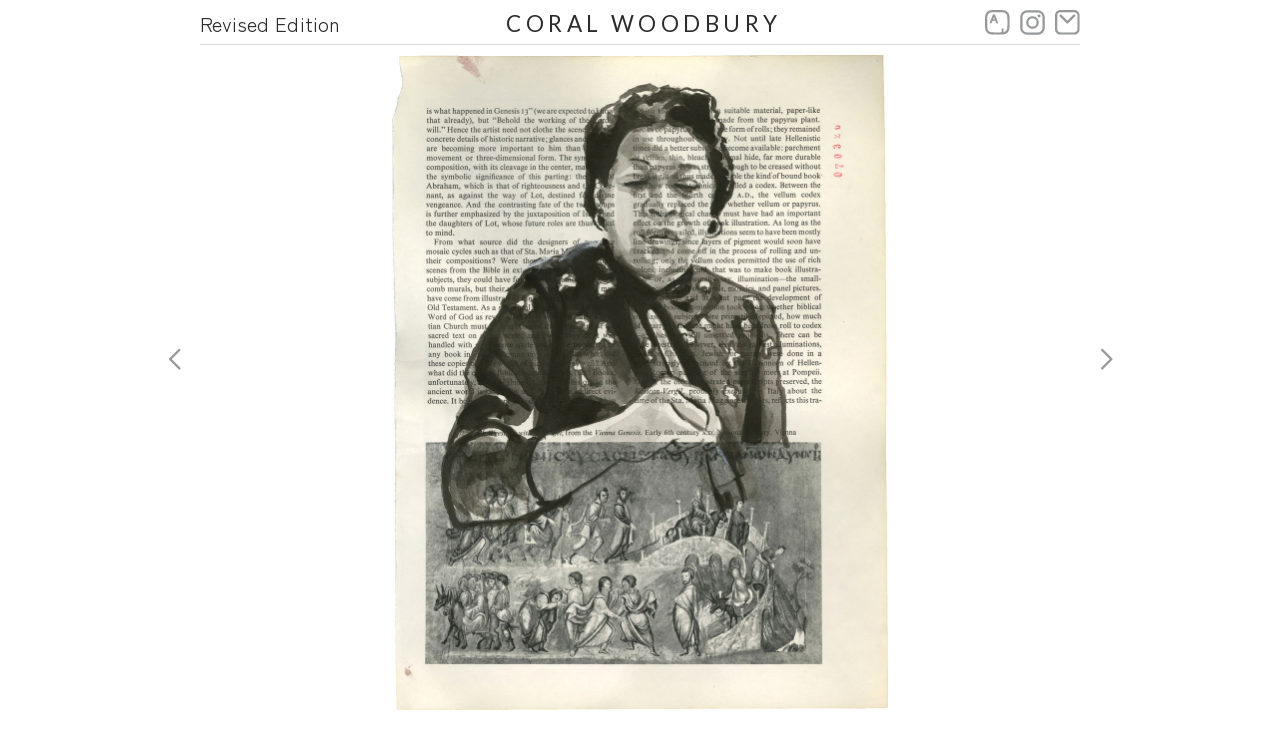

--- FILE ---
content_type: text/html; charset=utf-8
request_url: https://www.jcoral.com/revised-edition/images/Lois-Mailou-Jones
body_size: 3233
content:
<!DOCTYPE html><html><head><meta charset="utf-8" data-next-head=""><meta name="viewport" content="width=device-width" data-next-head=""><link rel="icon" href="/cropped-jcwlogo-32x32.png" sizes="32x32" data-next-head=""><link rel="icon" href="/cropped-jcwlogo-192x192.png" sizes="192x192" data-next-head=""><link rel="apple-touch-icon" href="/cropped-jcwlogo-180x180.png" data-next-head=""><title data-next-head="">Lois Mailou Jones</title><link rel="preload" href="/_next/static/css/4b3c057a17329869.css" as="style"><link rel="stylesheet" href="/_next/static/css/4b3c057a17329869.css" data-n-g=""><link rel="preload" href="/_next/static/css/1ff69ead4a318e65.css" as="style"><link rel="stylesheet" href="/_next/static/css/1ff69ead4a318e65.css" data-n-p=""><noscript data-n-css=""></noscript><link as="script" rel="prefetch" href="/_next/static/chunks/pages/index-ef4e13e012f9373d.js"><link as="script" rel="prefetch" href="/_next/static/chunks/469-4e7d983a79d764fa.js"><link as="script" rel="prefetch" href="/_next/static/chunks/pages/%5Bfolio%5D-da917b3d84e5bc80.js"></head><body><div id="__next"><div class="wrap_sequoia__5nROf wrap_content__WnJ5a"><a class="wrap_skipLink__aUEQF" href="#content">Skip to content</a><div class="progress_progress__ep4z_ wrap_imageSpinner__860KV"><div class="progress_spinner__mLeRy"><div class="progress_spinnerIcon__DgVYo"></div></div></div><nav class="wrap_homeLink__BauBT"><a href="/">Coral Woodbury</a></nav><main id="content"><nav class="socialNav_sequoia__kwuR9 socialNav_socialNav__EhSU4"><ul><li><a href="mailto:art@jcoral.com" rel="noreferrer" target="_blank"><span class="icon_icon__h2afQ"><svg height="24px" viewBox="0 0 512 512" xmlns="http://www.w3.org/2000/svg"><title>Email</title><path d="M394 0c60.751 0 110 49.249 110 110v284c0 60.751-49.249 110-110 110H110C49.249 504 0 454.751 0 394V110C0 49.249 49.249 0 110 0h284Zm0 45H110c-35.54 0-64.417 28.522-64.991 63.925L45 110v284c0 35.54 28.522 64.417 63.925 64.991L110 459h284c35.54 0 64.417-28.522 64.991-63.925L459 394V110c0-35.54-28.522-64.417-63.925-64.991L394 45Z"></path><path d="m130.328 98.6.289.283 122.325 122.325L375.269 98.883l.288-.284c9.199-8.892 23.864-8.798 32.946.284 9.177 9.177 9.177 24.057 0 33.234L270.617 270.003l-.289.284c-4.823 4.662-11.149 6.854-17.385 6.575-6.237.28-12.563-1.913-17.386-6.575l-.288-.284L97.383 132.117c-9.177-9.177-9.177-24.057 0-33.234 9.082-9.082 23.747-9.176 32.945-.284Z"></path></svg></span></a></li><li><a href="https://www.instagram.com/coral.woodbury/" rel="noreferrer" target="_blank"><span class="icon_icon__h2afQ"><svg height="24px" viewBox="0 0 512 512" xmlns="http://www.w3.org/2000/svg"><title>Instagram</title><path d="M256 49.471c67.266 0 75.233.257 101.8 1.469 24.562 1.121 37.9 5.224 46.778 8.674a78.052 78.052 0 0 1 28.966 18.845 78.052 78.052 0 0 1 18.845 28.966c3.45 8.877 7.554 22.216 8.674 46.778 1.212 26.565 1.469 34.532 1.469 101.8s-.257 75.233-1.469 101.8c-1.121 24.562-5.225 37.9-8.674 46.778a83.427 83.427 0 0 1-47.811 47.811c-8.877 3.45-22.216 7.554-46.778 8.674-26.56 1.212-34.527 1.469-101.8 1.469s-75.237-.257-101.8-1.469c-24.562-1.121-37.9-5.225-46.778-8.674a78.051 78.051 0 0 1-28.966-18.845 78.053 78.053 0 0 1-18.845-28.966c-3.45-8.877-7.554-22.216-8.674-46.778-1.212-26.564-1.469-34.532-1.469-101.8s.257-75.233 1.469-101.8c1.121-24.562 5.224-37.9 8.674-46.778a78.052 78.052 0 0 1 18.847-28.967 78.053 78.053 0 0 1 28.966-18.845c8.877-3.45 22.216-7.554 46.778-8.674 26.565-1.212 34.532-1.469 101.8-1.469m0-45.391c-68.418 0-77 .29-103.866 1.516-26.815 1.224-45.127 5.482-61.151 11.71a123.488 123.488 0 0 0-44.62 29.057A123.488 123.488 0 0 0 17.3 90.982c-6.223 16.025-10.481 34.337-11.7 61.152C4.369 179 4.079 187.582 4.079 256s.29 77 1.521 103.866c1.224 26.815 5.482 45.127 11.71 61.151a123.489 123.489 0 0 0 29.057 44.62 123.486 123.486 0 0 0 44.62 29.057c16.025 6.228 34.337 10.486 61.151 11.71 26.87 1.226 35.449 1.516 103.866 1.516s77-.29 103.866-1.516c26.815-1.224 45.127-5.482 61.151-11.71a128.817 128.817 0 0 0 73.677-73.677c6.228-16.025 10.486-34.337 11.71-61.151 1.226-26.87 1.516-35.449 1.516-103.866s-.29-77-1.516-103.866c-1.224-26.815-5.482-45.127-11.71-61.151a123.486 123.486 0 0 0-29.057-44.62A123.487 123.487 0 0 0 421.018 17.3c-16.025-6.223-34.337-10.481-61.152-11.7C333 4.369 324.418 4.079 256 4.079Z"></path><path d="M256 126.635A129.365 129.365 0 1 0 385.365 256 129.365 129.365 0 0 0 256 126.635Zm0 213.338A83.973 83.973 0 1 1 339.974 256 83.974 83.974 0 0 1 256 339.973Z"></path><circle cx="390.476" cy="121.524" r="30.23"></circle></svg></span></a></li><li><a href="https://www.artsy.net/artist/coral-woodbury" rel="noreferrer" target="_blank"><span class="icon_icon__h2afQ"><svg height="24px" viewBox="0 0 512 512" xmlns="http://www.w3.org/2000/svg"><title>Artsy</title><path d="M256.034 0h1.965l3.826.002c59.517.03 68.54.35 94.071 1.52C382.72 2.74 401.037 7 417.067 13.224a123.525 123.525 0 0 1 44.637 29.072 123.525 123.525 0 0 1 29.066 44.634c6.23 16.03 10.49 34.347 11.714 61.17 1.201 26.338 1.504 35.11 1.516 99.864v8.07c-.01 48.897-.184 65.87-.786 82.593l-.05 1.356c-.186 4.974-.41 10.002-.68 15.915-1.225 26.823-5.484 45.14-11.714 61.17a128.857 128.857 0 0 1-73.7 73.7c-16.029 6.23-34.346 10.49-61.17 11.715-5.374.245-10.018.453-14.555.628l-1.358.052-1.356.05c-16.721.602-33.698.777-82.593.786h-8.07c-48.896-.01-65.87-.184-82.592-.786l-1.356-.05a1937.37 1937.37 0 0 1-15.915-.68c-26.823-1.225-45.14-5.484-61.17-11.714A123.524 123.524 0 0 1 42.3 461.704a123.528 123.528 0 0 1-29.066-44.634c-6.23-16.03-10.49-34.347-11.714-61.17-1.17-25.531-1.49-34.556-1.519-94.073l-.001-3.826V246l.001-3.826c.03-59.517.35-68.542 1.52-94.072C2.74 121.278 7 102.96 13.224 86.93A123.527 123.527 0 0 1 42.3 42.296 123.526 123.526 0 0 1 86.933 13.23C102.962 7 121.279 2.74 148.103 1.516c5.374-.245 10.018-.453 14.555-.628l1.358-.052 1.356-.05c16.043-.578 32.321-.762 76.802-.784L246 .001h1.965Zm-2.035 45.405h-4c-65.448.006-73.522.27-99.83 1.47-24.57 1.12-37.912 5.225-46.792 8.677a78.077 78.077 0 0 0-28.975 18.85 78.077 78.077 0 0 0-18.853 28.977c-3.451 8.88-7.555 22.223-8.677 46.792-.254 5.581-.467 10.341-.643 15.003l-.05 1.33-.048 1.328c-.568 16.163-.72 32.793-.728 80.205v7.933c.008 47.412.16 64.043.728 80.207l.048 1.328c.186 5.091.415 10.219.693 16.33 1.12 24.57 5.226 37.914 8.677 46.793a78.078 78.078 0 0 0 18.85 28.976 78.075 78.075 0 0 0 28.976 18.85c8.88 3.45 22.223 7.556 46.792 8.677 5.314.243 9.884.447 14.334.619l1.332.05 1.328.049 1.328.046c16.402.565 33.712.706 83.51.706h2c48.265-.004 65.33-.149 81.51-.706l1.328-.046.664-.024 1.33-.05c2.018-.076 4.055-.16 6.169-.25V376.5h36v77.597c8.603-1.682 14.777-3.76 19.622-5.643a83.453 83.453 0 0 0 47.826-47.826c3.45-8.88 7.555-22.223 8.677-46.792.266-5.847.487-10.793.668-15.668l.05-1.329c.587-16.377.743-32.808.75-80.869v-7.933c-.007-47.412-.16-64.043-.727-80.206l-.048-1.328a1805.78 1805.78 0 0 0-.693-16.332c-1.12-24.57-5.226-37.913-8.677-46.792a78.077 78.077 0 0 0-18.85-28.976 78.076 78.076 0 0 0-28.976-18.85c-8.88-3.452-22.223-7.556-46.792-8.677-26.575-1.213-34.545-1.47-101.831-1.47ZM203.603 92 273 272h-41.11l-19.103-49.547-60.131.434-18.817 49.112H93l68.528-178.86h1.404L162.493 92h41.11Zm-20.892 52.442-17.627 46.005 35.265-.255-17.638-45.75Z"></path></svg></span></a></li></ul></nav><nav class="globalNav_sequoia__RdNdy globalNav_siteMenu__i60vD"><ul><li id="revised-edition" class="globalNav_current__1Tbyi"><a href="/revised-edition">Revised Edition</a></li><li id="in-place" class=""><a href="/in-place">In Place</a></li><li id="lineage" class=""><a href="/lineage">Lineage</a></li><li id="reliquum" class=""><a href="/reliquum">Reliquum</a></li><li id="archive" class=""><a href="/archive">Archive</a></li><li id="words" class="globalNav_words__2pZuR"><a href="/words">CV</a></li></ul></nav><section><div class="imageNav_previous__kMRO8"><a href="/revised-edition/images/Thelma-Johnson-Streat"><span class="icon_icon__h2afQ"><svg height="24px" viewBox="0 0 512 512" xmlns="http://www.w3.org/2000/svg"><title>Previous</title><path d="M294 61 106 249m188 190L106 251" stroke-width="47" stroke-linecap="round"></path></svg></span></a></div><div class="imageNav_next__pQMIs"><a href="/revised-edition/images/Gwendolyn-Knight"><span class="icon_icon__h2afQ"><svg height="24px" viewBox="0 0 512 512" xmlns="http://www.w3.org/2000/svg"><title>Next</title><path d="m106 439 188-188M106 61l188 188" stroke-width="47" stroke-linecap="round"></path></svg></span></a></div><span class="picture_picture__2DlTI artwork_full__8re1A"><img src="https://ik.imagekit.io/5mqbnjl4jyj/tr:f-jpg,w-993.695652173913/revised-edition/Lois-Mailou-Jones" alt="Lois Mailou Jones" loading="lazy"></span><div class="artwork_label__a5n3R artwork_loaded__vo6_b"><p>Lois Mailou Jones</p><p>11.5 x 8.75in</p><p>Sumi ink on book page</p><p>2020</p></div></section></main><footer><p>© <!-- -->2026<!-- -->. Coral Woodbury. All Rights Reserved.</p></footer></div></div><next-route-announcer><p aria-live="assertive" id="__next-route-announcer__" role="alert" style="border: 0px; clip: rect(0px, 0px, 0px, 0px); height: 1px; margin: -1px; overflow: hidden; padding: 0px; position: absolute; top: 0px; width: 1px; white-space: nowrap; overflow-wrap: normal;"></p></next-route-announcer></body></html>

--- FILE ---
content_type: text/css; charset=UTF-8
request_url: https://www.jcoral.com/_next/static/css/4b3c057a17329869.css
body_size: 478
content:
@import"https://fonts.googleapis.com/css2?family=Lato&family=Noto+Sans+Symbols:wght@300;400;500;600;700&family=Zen+Kaku+Gothic+Antique:wght@300;400;500;700&display=swap";:root{font-size:16px}*,:after,:before{box-sizing:border-box}html{line-height:1.15;-webkit-text-size-adjust:100%;-moz-tab-size:4;tab-size:4}small{font-size:80%}sub,sup{font-size:75%;line-height:0;position:relative;vertical-align:baseline}sub{bottom:-.25em}sup{top:-.5em}table{text-indent:0;border-color:inherit}button,input,optgroup,select,textarea{font-family:inherit;font-size:100%;line-height:1.15;margin:0}button,select{text-transform:none}[type=button],[type=reset],[type=submit],button{-webkit-appearance:button}b,strong{font-weight:bolder}hr{height:0;color:inherit}legend{padding:0}::-moz-focus-inner{border-style:none;padding:0}:-moz-focusring{outline:1px dotted ButtonText}:-moz-ui-invalid{box-shadow:none}::-webkit-inner-spin-button,::-webkit-outer-spin-button{height:auto}::-webkit-search-decoration{-webkit-appearance:none}[type=search]{-webkit-appearance:textfield;outline-offset:-2px}body{font-family:Zen Kaku Gothic Antique,Helvetica,sans-serif;font-weight:400;margin:0;background:#fff;color:#2c2c2c;letter-spacing:.01em}a{transition:color .2s;font-weight:600;text-decoration:none}a,a:visited{color:#96989a}a:hover{text-decoration:underline}code{font-family:Noto Sans Symbols;font-weight:inherit}h1,h2,h3{margin-top:0;font-family:Zen Kaku Gothic Antique,Helvetica,sans-serif;font-weight:500;color:#2c2c2c;line-height:1.25}h1{font-size:1.5rem}h2{font-size:1.4rem}h2,h3{margin-bottom:.5rem}main,section{position:relative;clear:both}main img,section img{max-width:100%}.p,p{margin:.6rem 0;font-size:1.15rem;line-height:1.7}footer{margin-top:1.5rem;border-top:1px solid #d8dadd;padding-top:.5rem}footer p{font-size:.8rem;color:#96989a}@media(max-width:800px){.p,p{line-height:1.5}}@media(max-width:800px)and (max-width:480px){h2{font-size:1.4rem}img[alt="Royal Drawing School"]{display:none}}

--- FILE ---
content_type: text/css; charset=UTF-8
request_url: https://www.jcoral.com/_next/static/css/1ff69ead4a318e65.css
body_size: 2113
content:
.icon_icon__h2afQ svg{fill:#96989a;stroke:#96989a;height:25px;transition:fill .1s;transition:stroke .1s}a .icon_icon__h2afQ svg,a:visited .icon_icon__h2afQ svg{color:#96989a;font-weight:400}a:hover .icon_icon__h2afQ svg{fill:#2c2c2c;stroke:#2c2c2c}.imageZoom_sequoia__enPFT{display:inline-block;align-self:flex-end}.picture_picture__2DlTI{display:inline-block;position:relative}.progress_loader__GbuWk{display:block;position:absolute;left:0;top:0;width:100%;height:100%;z-index:100;background-color:#ecedef}.progress_loader__GbuWk .progress_loaderIcon__ZJyeL{display:block;position:absolute;left:calc(50% - 18px);top:calc(50% - 18px)}.progress_progress__ep4z_{pointer-events:none;display:none}.progress_progress__ep4z_.progress_showProgress__L_27J,.progress_spinner__mLeRy{display:block}.progress_spinnerIcon__DgVYo{display:block;width:36px;height:36px;box-sizing:border-box;border-color:#fff rgba(0,0,0,0) rgba(0,0,0,0) #fff;border-style:solid;border-width:6px;border-radius:50%;animation:progress_progress-spinner__BFb3M .8s linear infinite}@keyframes progress_progress-spinner__BFb3M{0%{transform:rotate(0deg)}to{transform:rotate(1turn)}}.thumbnail_thumbnail__WBMz7{display:inline-block;position:relative;margin:5px 10px}.thumbnail_thumbnail__WBMz7.thumbnail_indent____EGg{margin-left:150px}.thumbnail_thumbnail__WBMz7:not(.thumbnail_full__o7_pB,.thumbnail_half__TbyVK,.thumbnail_medium__TtXK8){width:280px;height:280px;overflow:hidden}.thumbnail_thumbnail__WBMz7:not(.thumbnail_full__o7_pB,.thumbnail_half__TbyVK,.thumbnail_medium__TtXK8) img{position:absolute}.thumbnail_thumbnail__WBMz7:not(.thumbnail_full__o7_pB,.thumbnail_half__TbyVK,.thumbnail_medium__TtXK8):not(.thumbnail_landscape__3veAZ) img{top:50%;transform:translateY(-50%)}.thumbnail_thumbnail__WBMz7.thumbnail_half__TbyVK{width:47.25%}.thumbnail_thumbnail__WBMz7.thumbnail_half__TbyVK img{width:100%}.thumbnail_thumbnail__WBMz7.thumbnail_half__TbyVK.thumbnail_center__vrghc{margin-left:26%}.thumbnail_thumbnail__WBMz7.thumbnail_full__o7_pB,.thumbnail_thumbnail__WBMz7.thumbnail_letterbox__Uj5Ex{width:96.5%}.thumbnail_thumbnail__WBMz7.thumbnail_full__o7_pB img,.thumbnail_thumbnail__WBMz7.thumbnail_letterbox__Uj5Ex img{width:100%}.thumbnail_thumbnail__WBMz7.thumbnail_medium__TtXK8{width:72%;margin:10px 15%}.thumbnail_thumbnail__WBMz7.thumbnail_medium__TtXK8.thumbnail_gap__8Roac{margin:40px 15% 10px}.thumbnail_thumbnail__WBMz7.thumbnail_medium__TtXK8>.thumbnail_imageListTitle__m_uro{position:relative}.thumbnail_thumbnail__WBMz7.thumbnail_gap__8Roac{margin:40px 10px 10px}.thumbnail_thumbnail__WBMz7.thumbnail_gap__8Roac.thumbnail_indent____EGg{margin-left:150px}.thumbnail_thumbnail__WBMz7 .thumbnail_imageListTitle__m_uro{position:absolute;display:flex;align-items:center;justify-content:center;bottom:0;width:100%;background-color:#fff;text-align:center;font-weight:400;font-size:1.05rem;color:#2c2c2c;margin:0;padding:0 20px}.thumbnail_thumbnail__WBMz7 .thumbnail_imageListTitle__m_uro .thumbnail_imageListTitleOneLine__sBQn_{display:inline-block;white-space:nowrap;overflow:hidden;text-overflow:ellipsis}.thumbnail_thumbnail__WBMz7 .thumbnail_imageListTitle__m_uro .thumbnail_imageListSoldIndicator__UVtK_{padding:0 4px;line-height:100%;color:#2c2c2c;opacity:.5;font-size:1.5rem;font-weight:600}main .thumbnail_thumbnail__WBMz7.thumbnail_landscape__3veAZ:not(.thumbnail_full__o7_pB,.thumbnail_medium__TtXK8),section .thumbnail_thumbnail__WBMz7.thumbnail_landscape__3veAZ:not(.thumbnail_full__o7_pB,.thumbnail_medium__TtXK8){text-align:center}main .thumbnail_thumbnail__WBMz7.thumbnail_landscape__3veAZ:not(.thumbnail_full__o7_pB,.thumbnail_medium__TtXK8) img,section .thumbnail_thumbnail__WBMz7.thumbnail_landscape__3veAZ:not(.thumbnail_full__o7_pB,.thumbnail_medium__TtXK8) img{left:50%;max-width:unset}main .thumbnail_thumbnail__WBMz7.thumbnail_landscape__3veAZ:not(.thumbnail_full__o7_pB,.thumbnail_medium__TtXK8):not(.thumbnail_letterbox__Uj5Ex) img,section .thumbnail_thumbnail__WBMz7.thumbnail_landscape__3veAZ:not(.thumbnail_full__o7_pB,.thumbnail_medium__TtXK8):not(.thumbnail_letterbox__Uj5Ex) img{transform:translateX(-50%);height:100%}main .thumbnail_thumbnail__WBMz7.thumbnail_letterbox__Uj5Ex img,section .thumbnail_thumbnail__WBMz7.thumbnail_letterbox__Uj5Ex img{height:auto;top:50%;transform:translate(-50%,-50%)}@media(max-width:1000px){.thumbnail_thumbnail__WBMz7{margin:1vw}.thumbnail_thumbnail__WBMz7.thumbnail_indent____EGg{margin-left:15vw}.thumbnail_thumbnail__WBMz7:not(.thumbnail_full__o7_pB,.thumbnail_half__TbyVK,.thumbnail_medium__TtXK8){width:28vw;height:28vw}.thumbnail_thumbnail__WBMz7.thumbnail_letterbox__Uj5Ex{width:96.5%}.thumbnail_thumbnail__WBMz7.thumbnail_gap__8Roac{margin:40px 1vw 1vw}.thumbnail_thumbnail__WBMz7.thumbnail_gap__8Roac.thumbnail_indent____EGg{margin-left:15vw}.thumbnail_thumbnail__WBMz7 .thumbnail_imageListTitle__m_uro{font-size:1.05rem}.thumbnail_thumbnail__WBMz7 .thumbnail_imageListTitle__m_uro .thumbnail_imageListSoldIndicator__UVtK_{font-size:1.4rem}}@media(max-width:1000px)and (max-width:800px){.thumbnail_thumbnail__WBMz7 .thumbnail_imageListTitle__m_uro{font-size:.9rem}.thumbnail_thumbnail__WBMz7 .thumbnail_imageListTitle__m_uro .thumbnail_imageListSoldIndicator__UVtK_{font-size:1.4rem}}@media(max-width:1000px)and (max-width:480px){.thumbnail_thumbnail__WBMz7{margin:.66vw}.thumbnail_thumbnail__WBMz7.thumbnail_indent____EGg{margin-left:.66vw}.thumbnail_thumbnail__WBMz7:not(.thumbnail_full__o7_pB,.thumbnail_half__TbyVK,.thumbnail_medium__TtXK8){width:30vw;height:30vw}.thumbnail_thumbnail__WBMz7.thumbnail_medium__TtXK8{width:86vw;margin:5px 4vw 10px}.thumbnail_thumbnail__WBMz7.thumbnail_medium__TtXK8.thumbnail_gap__8Roac{margin:15px 4vw 10px}.thumbnail_thumbnail__WBMz7.thumbnail_letterbox__Uj5Ex{width:96.5%}.thumbnail_thumbnail__WBMz7.thumbnail_gap__8Roac{margin:40px .66vw .66vw}.thumbnail_thumbnail__WBMz7.thumbnail_gap__8Roac.thumbnail_indent____EGg{margin-left:15vw}.thumbnail_thumbnail__WBMz7 .thumbnail_imageListTitle__m_uro{font-size:.9rem}}.globalNav_siteMenu__i60vD{display:flex;width:100%;padding:.6rem 0;border-bottom:1px solid #d8dadd;margin-bottom:.6rem;justify-content:center}.globalNav_siteMenu__i60vD ul{list-style:none;margin:0;padding:.5rem 0 0}.globalNav_siteMenu__i60vD ul li{font-family:Zen Kaku Gothic Antique,Helvetica,sans-serif;font-size:1.25rem;float:left;display:block;margin:0 30px 0 0;padding:2px 0 6px}.globalNav_siteMenu__i60vD ul li a,.globalNav_siteMenu__i60vD ul li a:visited{color:#96989a;font-weight:400}.globalNav_siteMenu__i60vD ul li.globalNav_current__1Tbyi a,.globalNav_siteMenu__i60vD ul li.globalNav_current__1Tbyi a:visited{color:#2c2c2c}.globalNav_siteMenu__i60vD ul li.globalNav_words__2pZuR{padding-left:30px;border-left:1px solid #d8dadd}.globalNav_siteMenu__i60vD.globalNav_sequoia__RdNdy{padding:0 0 5px;margin-bottom:10px;justify-content:left}.globalNav_siteMenu__i60vD.globalNav_sequoia__RdNdy ul{padding:5px 0 0;margin:0}.globalNav_siteMenu__i60vD.globalNav_sequoia__RdNdy ul li{padding:2px 0 4px}.globalNav_siteMenu__i60vD.globalNav_sequoia__RdNdy ul li:not(.globalNav_current__1Tbyi){display:none}@media(max-width:1000px){.globalNav_siteMenu__i60vD:not(.globalNav_sequoia__RdNdy){padding:5px 0}}@media(max-width:1000px)and (max-width:800px){.globalNav_siteMenu__i60vD:not(.globalNav_sequoia__RdNdy){justify-content:left}.globalNav_siteMenu__i60vD:not(.globalNav_sequoia__RdNdy) ul li{margin-right:20px}.globalNav_siteMenu__i60vD:not(.globalNav_sequoia__RdNdy) ul li.globalNav_words__2pZuR{padding-left:20px}}@media(max-width:1000px)and (max-width:800px)and (max-width:550px){.globalNav_siteMenu__i60vD:not(.globalNav_sequoia__RdNdy) ul{padding-right:2rem}.globalNav_siteMenu__i60vD:not(.globalNav_sequoia__RdNdy) ul li{margin-right:4vw}.globalNav_siteMenu__i60vD:not(.globalNav_sequoia__RdNdy) ul li.globalNav_words__2pZuR{padding-left:4vw;margin-left:0}}@media(max-width:1000px)and (max-width:800px)and (max-width:550px)and (max-width:480px){.globalNav_siteMenu__i60vD:not(.globalNav_sequoia__RdNdy){padding-top:0}.globalNav_siteMenu__i60vD:not(.globalNav_sequoia__RdNdy) ul li{margin-right:3vw}.globalNav_siteMenu__i60vD:not(.globalNav_sequoia__RdNdy) ul li.globalNav_words__2pZuR{padding-left:3vw;margin-left:0}}.imageNav_next__pQMIs,.imageNav_previous__kMRO8{position:fixed;top:calc(50vh - 20px);z-index:100;width:40px;height:40px}.imageNav_next__pQMIs a,.imageNav_previous__kMRO8 a{display:flex;width:40px;height:40px;justify-content:center;align-items:center}.imageNav_previous__kMRO8{left:calc(50vw - 480px);margin-left:-3px}.imageNav_next__pQMIs{right:calc(50vw - 480px);margin-right:-9px}@media(max-width:1000px){.imageNav_previous__kMRO8{left:2vw;justify-content:left}.imageNav_next__pQMIs{right:2vw;justify-content:right}}@media(max-width:1000px)and (max-width:480px){.imageNav_next__pQMIs,.imageNav_previous__kMRO8{display:none}}.socialNav_socialNav__EhSU4{position:absolute;right:0;top:-2rem}.socialNav_socialNav__EhSU4 ul{list-style:none;width:100%;padding:4px 0;margin:0}.socialNav_socialNav__EhSU4 ul li{font-family:Zen Kaku Gothic Antique,Helvetica,sans-serif;font-size:1rem;float:right;display:block;margin:0;padding:0 0 0 10px}.socialNav_socialNav__EhSU4.socialNav_sequoia__kwuR9{top:1px}.socialNav_socialNav__EhSU4.socialNav_sequoia__kwuR9 ul li{float:right;display:block;padding:0 0 0 10px}@media(max-width:550px){.socialNav_socialNav__EhSU4{top:-2rem}.socialNav_socialNav__EhSU4 ul li{text-align:right;float:none;padding:0 0 5px}.socialNav_socialNav__EhSU4.socialNav_sequoia__kwuR9 ul li{float:right;display:block;padding:0 0 0 5px}}@media(max-width:550px)and (max-width:480px){.socialNav_socialNav__EhSU4{top:-1.65rem}}.wrap_skipLink__aUEQF{display:block;font-size:.9rem;position:absolute;left:30px;top:15px;clip:rect(1px,1px,1px,1px);-webkit-clip-path:inset(50%);clip-path:inset(50%);height:1px;margin:-1px;overflow:hidden;padding:0;width:1px;word-wrap:normal}.wrap_skipLink__aUEQF:focus{clip:auto!important;padding:2px 4px;-webkit-clip-path:none;clip-path:none;z-index:100000;height:auto;width:auto}.wrap_content__WnJ5a{position:relative;max-width:960px;width:100%;min-height:100%;margin:10px auto;padding:10px 40px;background-color:#fff}.wrap_content__WnJ5a.wrap_sequoia__5nROf{margin:0 auto 20px;padding:5px 40px 20px}.wrap_content__WnJ5a.wrap_sequoia__5nROf .wrap_homeLink__BauBT{font-size:1.4rem;position:absolute;width:25rem;overflow:visible;left:calc(50% - 12.25rem);top:8px;z-index:100}.wrap_homeLink__BauBT{padding-top:3px;text-align:center;text-transform:uppercase;font-size:1.5rem;font-family:Lato,Zen Kaku Gothic Antique,Helvetica,sans-serif;font-weight:400;line-height:1.15;letter-spacing:.2em}.wrap_homeLink__BauBT a,.wrap_homeLink__BauBT a:visited{color:#2c2c2c;font-weight:400}.wrap_homeLink__BauBT a:hover{text-decoration:none}.wrap_imageSpinner__860KV{position:fixed;width:36px;height:36px;left:calc(50vw - 36px);top:calc(50vh - 36px);z-index:1000}@media(max-width:1000px){.wrap_content__WnJ5a{margin:7.5px 2vw;width:96vw;padding:7.5px 4vw}.wrap_content__WnJ5a.wrap_sequoia__5nROf{margin:0 2vw 10px;padding:5px 4vw 10px}}@media(max-width:1000px)and (max-width:800px){.wrap_content__WnJ5a.wrap_sequoia__5nROf .wrap_homeLink__BauBT{display:none}}@media(max-width:1000px)and (max-width:480px){.wrap_content__WnJ5a{width:100vw;border:none;box-shadow:none}.wrap_content__WnJ5a,.wrap_content__WnJ5a.wrap_sequoia__5nROf{margin:0;padding-top:2vw}}@media(max-width:800px){.wrap_content__WnJ5a:not(.wrap_sequoia__5nROf) .wrap_homeLink__BauBT{text-align:left}}@media(max-width:800px)and (max-width:480px){.wrap_homeLink__BauBT:not(.wrap_sequoia__5nROf){font-size:1.25rem}}@import"https://fonts.googleapis.com/css2?family=Lato&family=Noto+Sans+Symbols:wght@300;400;500;600;700&family=Zen+Kaku+Gothic+Antique:wght@300;400;500;700&display=swap";.artwork_label__a5n3R{color:rgba(0,0,0,0);height:calc(100vh - 65px)}.artwork_label__a5n3R.artwork_loaded__vo6_b{color:inherit;height:auto}.artwork_label__a5n3R p{font-size:1.05rem;margin-bottom:0;margin-top:0;line-height:1.5}.artwork_full__8re1A{position:relative;margin-bottom:.6rem;display:flex;justify-content:center;align-content:center}.artwork_full__8re1A img{max-height:calc(100vh - 65px)}